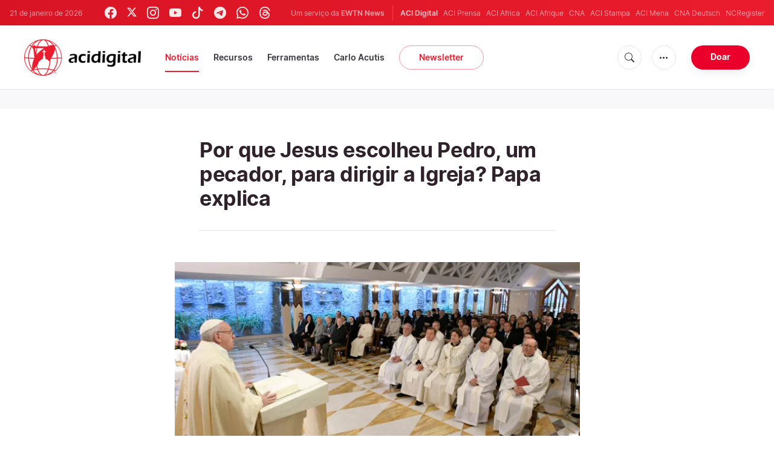

--- FILE ---
content_type: text/html; charset=UTF-8
request_url: https://www.acidigital.com/noticias/por-que-jesus-escolheu-pedro-um-pecador-para-dirigir-a-igreja-papa-explica-66335
body_size: 12520
content:
<!DOCTYPE html>
<html lang="pt_BR">
<head>
  <link rel="stylesheet" href="https://cdn.jsdelivr.net/npm/bootstrap-icons@1.11.1/font/bootstrap-icons.css">
  <link rel="stylesheet" type="text/css" href="/assets/css/app.css?id=150b985a459d2d81f4ad0af4ff97f350">
  <script src='/assets/js/app.js?id=587efb47ff6fd07ca88a48ee29a3a337'></script>
  <meta http-equiv="Content-Type" content="text/html; charset=UTF-8">
<meta http-equiv="X-UA-Compatible" content="IE=edge,chrome=1">
<title>Por que Jesus escolheu Pedro, um pecador, para dirigir a Igreja? Papa explica</title>
  <meta name="description" content="O Papa Francisco explicou, durante a homilia da Missa celebrada na Casa Santa Marta, os motivos pelos quais Jesus escolheu S&amp;atilde;o Pedro como o primeiro Papa da Igreja, uma decis&amp;atilde;o que poderia parecer contradit&amp;oacute;ria, levando em considera&amp;ccedil;&amp;atilde;o que alguns dias antes da sua elei&amp;ccedil;&amp;atilde;o o havia negado."/>
  <meta name="keywords" content="Vaticano, Vaticano, Papa Francisco, Missa Casa Santa Marta, Casa Santa Marta, Homilia do Papa Francisco"/>
  <meta name="author" content="ACI Digital"/>
<meta name="copyright" content="© 2026 ACI Digital | Todos os direitos reservados."/>
<meta name="viewport" content="width=device-width, initial-scale=1, minimum-scale=1.0, maximum-scale=1.0, user-scalable=no"/>

<meta name="apple-mobile-web-app-capable" content="yes">
<meta name="format-detection" content="telephone=no">


<meta property="twitter:account_id" content="32417910"/>
<meta property="twitter:card" content="summary_large_image"/>
<meta property="twitter:site" content="@acidigital"/>
<meta property="twitter:url" content="https://www.acidigital.com/noticia/34390/por-que-jesus-escolheu-pedro-um-pecador-para-dirigir-a-igreja?-papa-explica"/>
<meta property="twitter:title" content="Por que Jesus escolheu Pedro, um pecador, para dirigir a Igreja? Papa explica"/>
<meta property="twitter:creator" content="@acidigital"/>
<meta property="twitter:image:src" content="https://www.acidigital.com/imagespp/PapaFranciscoSantaMartaMisa_LOsservatoreRomano_06022017.jpg?w=900&h=450"/>


<meta property="fb:pages" content="100064853011939"/>
<meta property="og:type" content="article"/>
<meta property="og:title" content="Por que Jesus escolheu Pedro, um pecador, para dirigir a Igreja? Papa explica"/>
<meta property="og:url" content="https://www.acidigital.com/noticia/34390/por-que-jesus-escolheu-pedro-um-pecador-para-dirigir-a-igreja?-papa-explica"/>
<meta property="og:image" content="https://www.acidigital.com/imagespp/PapaFranciscoSantaMartaMisa_LOsservatoreRomano_06022017.jpg?jpg"/>
<meta property="og:site_name" content="ACI Digital"/>
<link rel="amphtml" href="https://www.acidigital.com/amp/noticia/34390/por-que-jesus-escolheu-pedro-um-pecador-para-dirigir-a-igreja?-papa-explica">
<link rel="canonical" href="https://www.acidigital.com/noticia/34390/por-que-jesus-escolheu-pedro-um-pecador-para-dirigir-a-igreja?-papa-explica">


<meta name="parsely-link" content="https://www.acidigital.com/noticia/34390/por-que-jesus-escolheu-pedro-um-pecador-para-dirigir-a-igreja?-papa-explica" />
<meta name="parsely-title" content="Por que Jesus escolheu Pedro, um pecador, para dirigir a Igreja? Papa explica" />
    <meta name="parsely-type" content="post" />
<meta name="parsely-image-url" content="https://www.acidigital.com/imagespp/PapaFranciscoSantaMartaMisa_LOsservatoreRomano_06022017.jpg" />
    <meta name="parsely-pub-date" content="2017-06-02T10:30:00-03:00" />
    <meta name="parsely-section" content="Vaticano" />
                <meta name="parsely-author" content="Miguel Pérez Pichel" />
        <meta name="parsely-tags" content="Vaticano, Vaticano, Papa Francisco, Missa Casa Santa Marta, Casa Santa Marta, Homilia do Papa Francisco" />


    <meta name="analytics-page-type" content="post" />
    <meta name="analytics-pub-date" content="2017-06-02T10:30:00-03:00" />
    <meta name="analytics-section" content="Vaticano" />
                <meta name="analytics-authors" content="Miguel Pérez Pichel" />
                    <meta name="analytics-tags" content="vaticano|papa francisco|missa casa santa marta|casa santa marta|homilia do papa francisco" />
        <meta name="analytics-page-id" content="34390" />


<link rel="icon" type="image/png" href="https://www.acidigital.com/images/extra/apple/apple-touch-icon-57x57.png" sizes="196x196" />
<link rel="icon" type="image/png" href="https://www.acidigital.com/images/extra/favicon/favicon-96x96.png" sizes="96x96" />
<link rel="icon" type="image/png" href="https://www.acidigital.com/images/extra/favicon/favicon-32x32.png" sizes="32x32" />
<link rel="icon" type="image/png" href="https://www.acidigital.com/images/extra/favicon/favicon-16x16.png" sizes="16x16" />
<link rel="icon" type="image/png" href="https://www.acidigital.com/images/extra/favicon/favicon-128x128.png" sizes="128x128" />
<link rel="apple-touch-icon-precomposed" sizes="57x57" href="https://www.acidigital.com/images/extra/apple/apple-touch-icon-57x57.png" />
<link rel="apple-touch-icon-precomposed" sizes="114x114" href="https://www.acidigital.com/images/extra/apple/apple-touch-icon-114x114.png" />
<link rel="apple-touch-icon-precomposed" sizes="72x72" href="https://www.acidigital.com/images/extra/apple/apple-touch-icon-72x72.png" />
<link rel="apple-touch-icon-precomposed" sizes="144x144" href="https://www.acidigital.com/images/extra/apple/apple-touch-icon-144x144.png" />
<link rel="apple-touch-icon-precomposed" sizes="60x60" href="https://www.acidigital.com/images/extra/apple/apple-touch-icon-60x60.png" />
<link rel="apple-touch-icon-precomposed" sizes="120x120" href="https://www.acidigital.com/images/extra/apple/apple-touch-icon-120x120.png" />
<link rel="apple-touch-icon-precomposed" sizes="76x76" href="https://www.acidigital.com/images/extra/apple/apple-touch-icon-76x76.png" />
<link rel="apple-touch-icon-precomposed" sizes="152x152" href="https://www.acidigital.com/images/extra/apple/apple-touch-icon-152x152.png" />
    <script async src="https://platform.twitter.com/widgets.js" charset="utf-8"></script>
  
  <script type="application/ld+json">
{
	"@context": 		"http://schema.org",
	"@type":			"NewsArticle",
	"headline": 		"Por que Jesus escolheu Pedro, um pecador, para dirigir a Igreja? Papa explica",
	"description": 		"O Papa Francisco explicou, durante a homilia da Missa celebrada na Casa Santa Marta, os motivos pelos quais Jesus escolheu S&amp;atilde;o Pedro como o primeiro Papa da Igreja, uma decis&amp;atilde;o que poderia parecer contradit&amp;oacute;ria, levando em considera&amp;ccedil;&amp;atilde;o que alguns dias antes da sua elei&amp;ccedil;&amp;atilde;o o havia negado.",
	"datePublished":	"2017-06-02T10:30:00-03:00",
	"dateModified":		"2025-05-30T18:47:36-03:00",
	"mainEntityOfPage":	"https://www.acidigital.com/noticia/34390/por-que-jesus-escolheu-pedro-um-pecador-para-dirigir-a-igreja?-papa-explica",
	"publisher": {
		"@type": 	"Organization",
		"name": 	"ACI Digital",
		"sameAs": [
			"https://www.facebook.com/acidigital",
			"https://twitter.com/acidigital",
			"https://www.instagram.com/acidigital"
		],
		"logo": {
			"@type":	"ImageObject",
			"url":		"https://www.acidigital.com/mages/branding/acidigitalRedBlk.png",
			"width": 	2663,
			"height": 	830
		}
	},
	"author": [
			{
			"@type": 	"Person",
			"url":		"https://www.acidigital.com/autor/45/miguel-perez-pichel",
			"name": 	"Miguel Pérez Pichel",
			"description": 	""
		}		],
	"image": {
		"@type": 	"ImageObject",
		"url": 		"https://www.acidigital.com/imagespp/PapaFranciscoSantaMartaMisa_LOsservatoreRomano_06022017.jpg?w=900&h=500",
		"width": 	900,
		"height": 	500
  	}
}
</script>
<script type="application/ld+json">
    {
        "@context": "http://schema.org",
        "@type": "WebPage",
        "headline": "Por que Jesus escolheu Pedro, um pecador, para dirigir a Igreja? Papa explica",
        "description": "O Papa Francisco explicou, durante a homilia da Missa celebrada na Casa Santa Marta, os motivos pelos quais Jesus escolheu S&amp;atilde;o Pedro como o primeiro Papa da Igreja, uma decis&amp;atilde;o que poderia parecer contradit&amp;oacute;ria, levando em considera&amp;ccedil;&amp;atilde;o que alguns dias antes da sua elei&amp;ccedil;&amp;atilde;o o havia negado.",
        "datePublished": "2017-06-02T10:30:00-03:00",
        "dateModified": "2025-05-30T18:47:36-03:00",
        "mainEntityOfPage": "https://www.acidigital.com/noticia/34390/por-que-jesus-escolheu-pedro-um-pecador-para-dirigir-a-igreja?-papa-explica",
        "publisher": {
            "@type": "Organization",
            "name": "ACI Digital",
            "sameAs": [
                "https://www.facebook.com/acidigital",
                "https://twitter.com/acidigital",
                "https://www.instagram.com/acidigital"
            ],
            "logo": {
                "@type": "ImageObject",
                "url": "https://www.acidigital.com/images/branding/acidigitalRedBlk.png",
                "width": 2663,
                "height": 830
            }
        },
        "author": [
                            {
                    "@type": "Person",
                    "url": "https://www.acidigital.com/autor/45/miguel-perez-pichel",
                    "name": "Miguel Pérez Pichel",
                    "description": ""
                }                    ],
        "image": {
            "@type": "ImageObject",
            "url": "https://www.acidigital.com/imagespp/PapaFranciscoSantaMartaMisa_LOsservatoreRomano_06022017.jpg?w=900&h=500",
            "width": 900,
            "height": 500
        }
    }
</script>
      <style>
    .container {
      width: 100%;
    }
    .post-image {
      margin-left: -7%;
    }
  </style>
  <!-- PostHog Analytics -->
<script>
(function() {
    'use strict';

    // PostHog CDN Loader
    !function(t,e){var o,n,p,r;e.__SV||(window.posthog=e,e._i=[],e.init=function(i,s,a){function g(t,e){var o=e.split(".");2==o.length&&(t=t[o[0]],e=o[1]);t[e]=function(){t.push([e].concat(Array.prototype.slice.call(arguments,0)))}}(p=t.createElement("script")).type="text/javascript",p.async=!0,p.src=s.api_host+"/static/array.js",(r=t.getElementsByTagName("script")[0]).parentNode.insertBefore(p,r);var u=e;for(void 0!==a?u=e[a]=[]:a="posthog",u.people=u.people||[],u.toString=function(t){var e="posthog";return"posthog"!==a&&(e+="."+a),t||(e+=" (stub)"),e},u.people.toString=function(){return u.toString(1)+".people (stub)"},o="capture identify alias people.set people.set_once set_config register register_once unregister opt_out_capturing has_opted_out_capturing opt_in_capturing reset isFeatureEnabled onFeatureFlags getFeatureFlag getFeatureFlagPayload reloadFeatureFlags group updateEarlyAccessFeatureEnrollment getEarlyAccessFeatures getActiveMatchingSurveys getSurveys".split(" "),n=0;n<o.length;n++)g(u,o[n]);e._i.push([i,s,a])},e.__SV=1)}(document,window.posthog||[]);

    // =============================================================================
    // PostHog Configuration
    // =============================================================================

    const posthogConfig = {
        enabled: true,
        apiKey: 'phc_3b4tsLrHHzsSavxDBpOPpePiNKlWmVVxiZbc1uqqSaB',
        host: 'https://eu.i.posthog.com',
        webVitalsSampleRate: 10,
        sessionReplaySampleRate: 0,
        forceSessionReplay: false,
        forceSessionReplayParam: 'posthog_force_replay',
        debug: false
    };

    // =============================================================================
    // Types & Interfaces
    // =============================================================================

    /**
     * @typedef {Object} AnalyticsContext
     * @property {string|null} pageType
     * @property {string|null} pubDate
     * @property {string|null} section
     * @property {string[]|null} authors
     * @property {string[]|null} tags
     */

    // =============================================================================
    // Constants & State
    // =============================================================================

    // Set to track seen error signatures to prevent duplicate exception reporting
    const seenErrors = new Set();

    // =============================================================================
    // PostHog Initialization
    // =============================================================================

    /**
     * Initialize PostHog analytics with proper configuration
     */
    function initializePostHog() {
        // Skip initialization if disabled or no API key
        if (!posthogConfig.enabled || !posthogConfig.apiKey) {
            return;
        }

        try {
            posthog.init(posthogConfig.apiKey, {
                api_host: posthogConfig.host,
                persistence: 'memory',
                debug: posthogConfig.debug,
                autocapture: true,
                capture_pageview: true,
                capture_pageleave: true,
                capture_exceptions: true,
                cross_subdomain_cookie: false,
                disable_session_recording: !shouldEnableSessionReplay(),
                capture_performance: getPerformanceConfig(),
                before_send: processEventBeforeSend,
                loaded: function() {
                    setAnalyticsContext();
                }
            });
        } catch (error) {
            // Silently fail to avoid breaking the application
            console.error('PostHog initialization failed:', error);
        }
    }

    // =============================================================================
    // Event Processing & Filtering
    // =============================================================================

    /**
     * Generate a unique signature for an error to enable deduplication
     */
    function generateErrorSignature(event) {
        if (!event.properties || !event.properties.$exception_list) {
            return '';
        }

        const exceptions = event.properties.$exception_list;
        if (!Array.isArray(exceptions) || exceptions.length === 0) {
            return '';
        }

        // Use the first exception to generate signature
        const exception = exceptions[0];
        const type = exception.type || 'Unknown';
        const message = exception.value || '';
        const stackTrace = exception.stacktrace && exception.stacktrace.frames && exception.stacktrace.frames[0];

        // Create signature from error type, message, and top stack frame
        return [
            type,
            message,
            stackTrace ? stackTrace.filename || '' : '',
            stackTrace ? stackTrace.function || '' : '',
            stackTrace ? stackTrace.lineno || '' : ''
        ].join('|');
    }

    /**
     * Process events before sending to PostHog
     * Handles sampling and deduplication
     */
    function processEventBeforeSend(event) {
        if (event === null) {
            return null;
        }

        // Sample web vitals events
        if (
            event.event === '$web_vitals' &&
            Math.random() * 100 > posthogConfig.webVitalsSampleRate
        ) {
            return null; // Drop this event
        }

        // Deduplicate exception events
        if (event.event === '$exception') {
            const errorSignature = generateErrorSignature(event);
            if (errorSignature && seenErrors.has(errorSignature)) {
                return null; // Drop duplicate error
            }
            if (errorSignature) {
                seenErrors.add(errorSignature);
            }
        }

        return event;
    }

    /**
     * Determine if session replay should be enabled
     */
    function shouldEnableSessionReplay() {
        const forceSessionReplay = posthogConfig.forceSessionReplay ||
            (typeof window !== 'undefined' &&
                new URLSearchParams(window.location.search).has(posthogConfig.forceSessionReplayParam));

        return forceSessionReplay || Math.random() * 100 < posthogConfig.sessionReplaySampleRate;
    }

    /**
     * Get performance configuration based on web vitals sample rate
     */
    function getPerformanceConfig() {
        if (posthogConfig.webVitalsSampleRate === 100) {
            return true;
        } else if (posthogConfig.webVitalsSampleRate > 0) {
            return {
                web_vitals_sample_rate: posthogConfig.webVitalsSampleRate / 100
            };
        }
        return false;
    }

    // =============================================================================
    // Context Utilities
    // =============================================================================

    /**
     * Get page metadata from generic analytics meta tags
     */
    function getPageMetadata() {
        const metaMapping = [
            ['page_type', 'analytics-page-type'],
            ['pub_date', 'analytics-pub-date'],
            ['section', 'analytics-section'],
            ['authors', 'analytics-authors'],
            ['tags', 'analytics-tags'],
            ['page_id', 'analytics-page-id']
        ];

        const metadata = {};

        metaMapping.forEach(function(item) {
            const el = document.querySelector('meta[name="' + item[1] + '"]');
            if (el && el.content) {
                if (item[0] === 'tags' || item[0] === 'authors') {
                    metadata[item[0]] = el.content.split('|').map(function(s) {
                        return s.trim();
                    }).filter(Boolean);
                } else {
                    metadata[item[0]] = el.content;
                }
            }
        });

        return metadata;
    }

    /**
     * Get the current page URL path
     */
    function getPagePath() {
        return typeof window !== 'undefined' ? window.location.pathname : '';
    }

    // =============================================================================
    // Analytics Context Management
    // =============================================================================

    /**
     * Set analytics context using PostHog Super Properties
     * This ensures all events include these properties automatically
     */
    function setAnalyticsContext() {
        if (!posthogConfig.enabled || typeof posthog === 'undefined') {
            return;
        }

        try {
            const pageMetadata = getPageMetadata();
            const contextData = Object.assign({
                app_name: 'aci-digital',
                app_version: '0.1.0',
            }, pageMetadata);

            posthog.register(contextData);
        } catch (error) {
            console.error('Failed to set analytics context:', error);
            // Register error flag for debugging
            try {
                posthog.register({ 'register-error': true });
            } catch (e) {
                // Silent fail
            }
        }
    }

    /**
     * Clear analytics context by unregistering properties
     */
    function clearAnalyticsContext() {
        if (!posthogConfig.enabled || typeof posthog === 'undefined') {
            return;
        }

        try {
            const keysToUnregister = [
                'page_type', 'pub_date', 'section', 'authors', 'tags',
                'app_name', 'page_id'
            ];

            keysToUnregister.forEach(function(key) {
                posthog.unregister(key);
            });
        } catch (error) {
            console.error('Failed to clear analytics context:', error);
        }
    }

    /**
     * Get current analytics context from PostHog
     */
    function getAnalyticsContext() {
        if (!posthogConfig.enabled || typeof posthog === 'undefined') {
            return {
                pageType: null,
                pubDate: null,
                section: null,
                authors: null,
                tags: null
            };
        }

        try {
            return {
                pageType: posthog.get_property('page_type') || null,
                pubDate: posthog.get_property('pub_date') || null,
                section: posthog.get_property('section') || null,
                authors: posthog.get_property('authors') || null,
                tags: posthog.get_property('tags') || null
            };
        } catch (error) {
            return {
                pageType: null,
                pubDate: null,
                section: null,
                authors: null,
                tags: null
            };
        }
    }

    // =============================================================================
    // Public API
    // =============================================================================

    // Expose functions to global scope for external use
    window.PostHogAnalytics = {
        initialize: initializePostHog,
        setContext: setAnalyticsContext,
        clearContext: clearAnalyticsContext,
        getContext: getAnalyticsContext,
        config: posthogConfig
    };

    // =============================================================================
    // Auto-initialization
    // =============================================================================

    // Initialize PostHog when DOM is ready
    if (document.readyState === 'loading') {
        document.addEventListener('DOMContentLoaded', initializePostHog);
    } else {
        initializePostHog();
    }
})();
</script>
<!-- End PostHog Analytics -->
  <script type='text/javascript'>
var googletag = googletag || {};
googletag.cmd = googletag.cmd || [];
(function() {
    var gads = document.createElement('script');
    gads.async = true;
    gads.type = 'text/javascript';
    var useSSL = 'https:' == document.location.protocol;
    gads.src = (useSSL ? 'https:' : 'http:') + 
    '//www.googletagservices.com/tag/js/gpt.js';
    var node = document.getElementsByTagName('script')[0];
    node.parentNode.insertBefore(gads, node);
})();
googletag.cmd.push(function() {
	var mappingTopBanner = googletag.sizeMapping().
		addSize([992, 0], [[728, 90], [970, 90], [468, 60]]). //desktop
		addSize([320, 240], [[300, 250]]). //mobile
		addSize([0, 0], [[320, 50]]). //other
		build();
    googletag.defineSlot('/35602961/ACI_DI_Top_Banner', [[728, 90], [970, 90]], 'ACI_DI_Top_Banner').defineSizeMapping(mappingTopBanner).addService(googletag.pubads()).setCollapseEmptyDiv(true,true);
    googletag.defineSlot('/35602961/ACI_D_Article_1', [300, 250], 'ACI_D_Article_1').addService(googletag.pubads()).setCollapseEmptyDiv(true,true);
    googletag.defineSlot('/35602961/ACI_D_Sidebar_A', [300, 250], 'ACI_D_Article_A').addService(googletag.pubads()).setCollapseEmptyDiv(true,true);
    googletag.defineSlot('/35602961/ACI_D_Sidebar_B', [300, 250], 'ACI_D_Article_B').addService(googletag.pubads()).setCollapseEmptyDiv(true,true);
    googletag.defineSlot('/35602961/ACI_D_Sidebar_C', [300, 250], 'ACI_D_Article_C').addService(googletag.pubads()).setCollapseEmptyDiv(true,true);
    googletag.pubads().collapseEmptyDivs();
    googletag.enableServices();
});
</script>
  <!-- Google Tag Manager -->
  <script>(function(w,d,s,l,i){w[l]=w[l]||[];w[l].push({'gtm.start':
    new Date().getTime(),event:'gtm.js'});var f=d.getElementsByTagName(s)[0],
    j=d.createElement(s),dl=l!='dataLayer'?'&l='+l:'';j.async=true;j.src=
    'https://www.googletagmanager.com/gtm.js?id='+i+dl;f.parentNode.insertBefore(j,f);
    })(window,document,'script','dataLayer','GTM-T294ZT8');
  </script>
  <!-- End Google Tag Manager -->
</head>
<body class="post">
<noscript><iframe src="https://www.googletagmanager.com/ns.html?id=GTM-T294ZT8" height="0" width="0" style="display:none;visibility:hidden"></iframe></noscript>
  <div id="app">
    <header class="p-0" id="header">
	<div class="header-desktop">
        <div id="topbar" class="py-2 clear">
	<div class="left">
		<span class="today mr-6 mr-s-0">21 de janeiro de 2026</span>
		<ul class="social-menu" style="">
    <li><a href="https://www.facebook.com/acidigital" target="_blank"><i class="bi bi-facebook"></i></a></li>
    <li><a href="https://twitter.com/acidigital" target="_blank"><i class="bi bi-twitter-x"></i></a></li>
    <li><a href="https://www.instagram.com/acidigital/" target="_blank"><i class="bi bi-instagram"></i></a></li>
    <li><a href="https://www.youtube.com/acidigital" target="_blank"><i class="bi bi-youtube"></i></a></li>
    <li><a href="https://www.tiktok.com/@acidigital" target="_blank"><i class="bi bi-tiktok"></i></a></li>
    <li><a href="https://t.me/acidigital" target="_blank"><i class="bi bi-telegram"></i></a></li>
    <li><a href="https://www.whatsapp.com/channel/0029VaA6cwdFHWq6GlK3ps20" target="_blank"><i class="bi bi-whatsapp"></i></a></li>
    <li><a href="https://www.threads.net/@acidigital" target="_blank"><i class="bi bi-threads"></i></a></li>
</ul>
	</div>
	<div class="right">
		<span class="ewtn-title">Um serviço da <a href="//www.ewtnnews.com" title="EWTN News">EWTN News</a></span>

		<div class="ewtn-services current-page">
			<a class="service current-service" href="javascript:;">ACI Digital</a>
			<a class="service" href="https://www.aciprensa.com/" target="_blank">ACI Prensa</a>
			<a class="service" href="https://www.aciafrica.org/" target="_blank">ACI Africa</a>
            <a class="service" href="https://www.aciafrique.org/" target="_blank">ACI Afrique</a>
            <a class="service" href="https://www.catholicnewsagency.com/" target="_blank">CNA</a>
			<a class="service" href="https://www.acistampa.com/" target="_blank">ACI Stampa</a>
            <a class="service" href="https://www.acimena.com/" target="_blank">ACI Mena</a>
			<a class="service" href="https://de.catholicnewsagency.com/" target="_blank">CNA Deutsch</a>
			<a class="service" href="https://www.ncregister.com/" target="_blank">NCRegister</a>
		</div>
	</div>
</div>
<div class="menubar sticky-menu justify-content-between d-flex">
	<a href="/"><img class="logo logo-desktop" src="https://www.acidigital.com/images/branding/logo-red-black-small.png" alt="ACI Digital"></a>

	<div class="menu-content justify-content-between d-flex align-items-center">
		<div class="no-wrap">
			<ul id="main-menu" class="sm sm-clean">
	<li class=active>
		<a href='javascript:;' class="has-submenu"><span class="sub-arrow"></span> Notícias</a>
		<ul class="sub-menu">
			<li><a href="https://www.acidigital.com/noticias">&Uacute;ltimas Notícias</a></li>
					<li><a href="https://www.acidigital.com/noticias/secao/10/santos">Santos</a></li>
					<li><a href="https://www.acidigital.com/noticias/secao/1/vaticano">Vaticano</a></li>
					<li><a href="https://www.acidigital.com/noticias/secao/2/america">América</a></li>
					<li><a href="https://www.acidigital.com/noticias/secao/3/brasil">Brasil</a></li>
					<li><a href="https://www.acidigital.com/noticias/secao/4/mundo">Mundo</a></li>
					<li><a href="https://www.acidigital.com/noticias/secao/6/controversia">Controvérsia</a></li>
					<li><a href="https://www.acidigital.com/noticias/secao/5/vida-e-familia">Vida e Família</a></li>
					<li><a href="https://www.acidigital.com/noticias/secao/7/perfis">Perfis</a></li>
					<li><a href="https://www.acidigital.com/arquivo">Arquivo</a></li>
			<li><a href="https://www.acidigital.com/suscribir">Notícias por e-mail</a></li>
		</ul>
	</li>
	<li class=>
		<a href='javascript:;' class="has-submenu"><span class="sub-arrow"></span> Recursos</a>
		<ul class="sub-menu">
			<li><a href="/vida/aborto/index.html">Aborto</a></li>
			<li><a href="/aids/index.html">AIDS</a></li>
			<li><a href="/apologetica/index.html">Apologética</a></li>
			<li><a href="/bentoxvi/index.html">Bento XVI</a></li>
			<li><a href="/Biblia/index.html">Bíblia</a></li>
			<li><a href="/Cardeais/index.html">Cardeais</a></li>
			<li><a href="/catecismo/index.html">Catecismo</a></li>
			<li><a href="/controversia/index.html">Controvérsias</a></li>
			<li><a href="/vida/index.html">Defesa da Vida</a></li>
			<li><a href="/Documentos/index.html">Documentos eclesiais</a></li>
			<li><a href="/familia/index.html">Família</a></li>
			<li><a href="/fiestas/index.html">Festas Litúrgicas</a></li>
			<li><a href="/Historias/index.html">Histórias urbanas</a></li>
			<li><a href="/juanpabloii/index.html">João Paulo II</a></li>
			<li><a href="/Banco/index.html">Imagens</a></li>
			<li><a href="/igreja/index.html">Igreja</a></li>
			<li><a href="/Maria/index.html">Maria</a></li>
			<li><a href="/Oraciones/index.html">Orações</a></li>
			<li><a href="/reportajes/index.html">Reportagens</a></li>
			<li><a href="/sacramentos/index.html">Sacramentos</a></li>
			<li><a href="/santoral/index.html">Santos</a></li>
			<li><a href="/todosaci.htm">Todo ACI</a></li>
		</ul>
	</li>
	<li class=>
		<a href='javascript:;' class="has-submenu"><span class="sub-arrow"></span> Ferramentas</a>
		<ul class="sub-menu">

			<li><a href="https://www.acidigital.com/rss">RSS</a></li>
			<li><a href="https://www.youtube.com/@acidigital">Youtube</a></li>
			<li><a href="https://www.acidigital.com/wallpapers/index.html">Wallpapers</a></li>
		</ul>
	</li>
    <li class=""><a href="/noticias/tag/16915/canonizacao-de-carlo-acutis?page=1">Carlo Acutis</a></li>
	<li><a class="featured-btn" href="https://www.acidigital.com/suscribir">Newsletter</a></li>
</ul>
		</div>

		<ul class="extra-buttons no-wrap">
			<li><a href="javascript:;" class="btn-icon" id="search-btn"><i class="bi bi-search"></i></a></li>
			<li class="dropdown">
				<a href="javascript:;" class="dropdown-open btn-icon"><i class="bi bi-three-dots"></i></a>
				<div class="dropdown-content">
					<a class="dropdown-item" href="https://www.acidigital.com/quemsomos.htm">Quem somos?</a>
					<a class="dropdown-item" href="https://ewtnadvertising.com/" target="_blank">Anunciar</a>
					<a class="dropdown-item" href="https://www.acidigital.com/privacidade.htm">Privacidade</a>
				</div>
			</li>
			<li><a href="https://www.ewtn.com/missions/donate-to-ewtn-news-sp-46" class="btn btn-rounded btn-success">Doar</a></li>
		</ul>
	</div>

	<div id="search-block">
		<div class="search-content d-flex justify-content-between align-items-center">
			<div class="search-bar">
	<form class="search" accept-charset="utf-8" method="get" action="/results">
		<div class="input-field">
			<i class="bi bi-search"></i>
			<input class="search-field" type="text" name="q" placeholder="Pesquisar notícias...">
			<button type="submit" id="search" class="submit-form submit-btn btn btn-rounded btn-success" value=""><span class="search-text">Pesquisa</span><i class="bi bi-search"></i></button>
		</div>
	</form>
</div>
			<a href="javascript:;" id="close-search"></a>
		</div>
	</div>
</div>
    </div>
	<div class="header-tablet responsive-header">
		<div id="topbar" class="py-2 clear">
	<div class="left">
        <span class="today mr-6 mr-s-0">21 de janeiro de 2026</span>
		<ul class="social-menu" style="">
    <li><a href="https://www.facebook.com/acidigital" target="_blank"><i class="bi bi-facebook"></i></a></li>
    <li><a href="https://twitter.com/acidigital" target="_blank"><i class="bi bi-twitter-x"></i></a></li>
    <li><a href="https://www.instagram.com/acidigital/" target="_blank"><i class="bi bi-instagram"></i></a></li>
    <li><a href="https://www.youtube.com/acidigital" target="_blank"><i class="bi bi-youtube"></i></a></li>
    <li><a href="https://www.tiktok.com/@acidigital" target="_blank"><i class="bi bi-tiktok"></i></a></li>
    <li><a href="https://t.me/acidigital" target="_blank"><i class="bi bi-telegram"></i></a></li>
    <li><a href="https://www.whatsapp.com/channel/0029VaA6cwdFHWq6GlK3ps20" target="_blank"><i class="bi bi-whatsapp"></i></a></li>
    <li><a href="https://www.threads.net/@acidigital" target="_blank"><i class="bi bi-threads"></i></a></li>
</ul>
	</div>
	<div class="right">
		<span class="ewtn-title">Um serviço da <a href="//www.ewtnnews.com" title="EWTN News">EWTN News</a></span>
		<div class="dropdown current-page">
			<a href="javascript:;" class="dropdown-open">ACI Digital <i class="bi bi-chevron-down"></i></a>
			<div class="dropdown-content">
				<a class="dropdown-item" href="https://www.aciprensa.com/" target="_blank">ACI Prensa</a>
				<a class="dropdown-item" href="https://www.aciafrica.org/" target="_blank">ACI Africa</a>
				<a class="dropdown-item" href="https://www.aciafrique.org/" target="_blank">ACI Afrique</a>
				<a class="dropdown-item" href="https://www.catholicnewsagency.com/" target="_blank">CNA</a>
				<a class="dropdown-item" href="https://www.acistampa.com/" target="_blank">ACI Stampa</a>
				<a class="dropdown-item" href="https://www.acimena.com/" target="_blank">ACI Mena</a>
				<a class="dropdown-item" href="https://de.catholicnewsagency.com/" target="_blank">CNA Deutsch</a>
				<a class="dropdown-item" href="https://www.ncregister.com/" target="_blank">NCRegister</a>
			</div>
		</div>
	</div>
</div>
<div class="menubar sticky-menu justify-content-between d-flex">
	<a href="/"><img class="logo logo-tablet" src="https://www.acidigital.com/images/branding/logo-red-black-small.png" alt="ACI Digital"></a>
	<div class="menu-content justify-content-end d-flex align-items-center">
		<ul class="extra-buttons">
			<li><a href="javascript:;" class="btn-icon" id="search-btn-2"><i class="bi bi-search"></i></a></li>
			<li class="dropdown">
				<a href="javascript:;" class="dropdown-open btn-icon"><i class="bi bi-three-dots"></i></a>
				<div class="dropdown-content">
					<a class="dropdown-item" href="https://www.acidigital.com/quemsomos.htm">Quem somos?</a>
					<a class="dropdown-item" href="https://ewtnadvertising.com/" target="_blank">Anunciar</a>
					<a class="dropdown-item" href="https://www.acidigital.com/privacidade.htm">Privacidade</a>
				</div>
			</li>
			<li><a href="https://www.ewtn.com/missions/donate-to-cna-36" class="btn btn-rounded btn-success">Donate</a></li>
			<li class="menu-btn"><a href="javascript:void(0);" class="sidebar-handler btn-icon"><i class="bi bi-list"></i><span>Menu</span></a></li>
		</ul>
	</div>
	<div id="search-block-2">
		<div class="search-content d-flex justify-content-between align-items-center">
			<div class="search-bar">
	<form class="search" accept-charset="utf-8" method="get" action="/results">
		<div class="input-field">
			<i class="bi bi-search"></i>
			<input class="search-field" type="text" name="q" placeholder="Pesquisar notícias...">
			<button type="submit" id="search" class="submit-form submit-btn btn btn-rounded btn-success" value=""><span class="search-text">Pesquisa</span><i class="bi bi-search"></i></button>
		</div>
	</form>
</div>
			<a href="javascript:;" id="close-search-2"></a>
		</div>
	</div>
</div>
<div class="tablet-sidebar responsive-sidebar">
	<a href="javascript:;" class="close-sidebar">&times;</a>
	<div class="responsive-sidebar-content">
		<ul id="main-menu" class="sm sm-clean">
	<li class=active>
		<a href='javascript:;' class="has-submenu"><span class="sub-arrow"></span> Notícias</a>
		<ul class="sub-menu">
			<li><a href="https://www.acidigital.com/noticias">&Uacute;ltimas Notícias</a></li>
					<li><a href="https://www.acidigital.com/noticias/secao/10/santos">Santos</a></li>
					<li><a href="https://www.acidigital.com/noticias/secao/1/vaticano">Vaticano</a></li>
					<li><a href="https://www.acidigital.com/noticias/secao/2/america">América</a></li>
					<li><a href="https://www.acidigital.com/noticias/secao/3/brasil">Brasil</a></li>
					<li><a href="https://www.acidigital.com/noticias/secao/4/mundo">Mundo</a></li>
					<li><a href="https://www.acidigital.com/noticias/secao/6/controversia">Controvérsia</a></li>
					<li><a href="https://www.acidigital.com/noticias/secao/5/vida-e-familia">Vida e Família</a></li>
					<li><a href="https://www.acidigital.com/noticias/secao/7/perfis">Perfis</a></li>
					<li><a href="https://www.acidigital.com/arquivo">Arquivo</a></li>
			<li><a href="https://www.acidigital.com/suscribir">Notícias por e-mail</a></li>
		</ul>
	</li>
	<li class=>
		<a href='javascript:;' class="has-submenu"><span class="sub-arrow"></span> Recursos</a>
		<ul class="sub-menu">
			<li><a href="/vida/aborto/index.html">Aborto</a></li>
			<li><a href="/aids/index.html">AIDS</a></li>
			<li><a href="/apologetica/index.html">Apologética</a></li>
			<li><a href="/bentoxvi/index.html">Bento XVI</a></li>
			<li><a href="/Biblia/index.html">Bíblia</a></li>
			<li><a href="/Cardeais/index.html">Cardeais</a></li>
			<li><a href="/catecismo/index.html">Catecismo</a></li>
			<li><a href="/controversia/index.html">Controvérsias</a></li>
			<li><a href="/vida/index.html">Defesa da Vida</a></li>
			<li><a href="/Documentos/index.html">Documentos eclesiais</a></li>
			<li><a href="/familia/index.html">Família</a></li>
			<li><a href="/fiestas/index.html">Festas Litúrgicas</a></li>
			<li><a href="/Historias/index.html">Histórias urbanas</a></li>
			<li><a href="/juanpabloii/index.html">João Paulo II</a></li>
			<li><a href="/Banco/index.html">Imagens</a></li>
			<li><a href="/igreja/index.html">Igreja</a></li>
			<li><a href="/Maria/index.html">Maria</a></li>
			<li><a href="/Oraciones/index.html">Orações</a></li>
			<li><a href="/reportajes/index.html">Reportagens</a></li>
			<li><a href="/sacramentos/index.html">Sacramentos</a></li>
			<li><a href="/santoral/index.html">Santos</a></li>
			<li><a href="/todosaci.htm">Todo ACI</a></li>
		</ul>
	</li>
	<li class=>
		<a href='javascript:;' class="has-submenu"><span class="sub-arrow"></span> Ferramentas</a>
		<ul class="sub-menu">

			<li><a href="https://www.acidigital.com/rss">RSS</a></li>
			<li><a href="https://www.youtube.com/@acidigital">Youtube</a></li>
			<li><a href="https://www.acidigital.com/wallpapers/index.html">Wallpapers</a></li>
		</ul>
	</li>
    <li class=""><a href="/noticias/tag/16915/canonizacao-de-carlo-acutis?page=1">Carlo Acutis</a></li>
	<li><a class="featured-btn" href="https://www.acidigital.com/suscribir">Newsletter</a></li>
</ul>
	</div>
</div>
	</div>
	<div class="header-mobile responsive-header">
		<div class="menubar justify-content-between d-flex align-items-center">
	<a href="/"><img class="logo logo-mobile" src="https://www.acidigital.com/images/branding/logo-white-small.png" alt="ACI Digital"></a>

	<ul class="extra-buttons">
		<li><a href="https://www.ewtn.com/missions/donate-to-ewtn-news-sp-46" class="btn btn-rounded btn-success">Doar</a></li>
		<li class="menu-btn"><a href="javascript:void(0);" class="sidebar-handler btn-icon"><i class="bi bi-list"></i></a></li>
	</ul>
</div>

<div class="mobile-sidebar responsive-sidebar">
	<a href="javascript:;" class="close-sidebar">&times;</a>
	<div class="responsive-sidebar-content">
		<span class="today mr-6 mr-s-0">21 de janeiro de 2026</span>
		<div class="search-bar">
	<form class="search" accept-charset="utf-8" method="get" action="/results">
		<div class="input-field">
			<i class="bi bi-search"></i>
			<input class="search-field" type="text" name="q" placeholder="Pesquisar notícias...">
			<button type="submit" id="search" class="submit-form submit-btn btn btn-rounded btn-success" value=""><span class="search-text">Pesquisa</span><i class="bi bi-search"></i></button>
		</div>
	</form>
</div>
		<ul id="main-menu" class="sm sm-clean">
	<li class=active>
		<a href='javascript:;' class="has-submenu"><span class="sub-arrow"></span> Notícias</a>
		<ul class="sub-menu">
			<li><a href="https://www.acidigital.com/noticias">&Uacute;ltimas Notícias</a></li>
					<li><a href="https://www.acidigital.com/noticias/secao/10/santos">Santos</a></li>
					<li><a href="https://www.acidigital.com/noticias/secao/1/vaticano">Vaticano</a></li>
					<li><a href="https://www.acidigital.com/noticias/secao/2/america">América</a></li>
					<li><a href="https://www.acidigital.com/noticias/secao/3/brasil">Brasil</a></li>
					<li><a href="https://www.acidigital.com/noticias/secao/4/mundo">Mundo</a></li>
					<li><a href="https://www.acidigital.com/noticias/secao/6/controversia">Controvérsia</a></li>
					<li><a href="https://www.acidigital.com/noticias/secao/5/vida-e-familia">Vida e Família</a></li>
					<li><a href="https://www.acidigital.com/noticias/secao/7/perfis">Perfis</a></li>
					<li><a href="https://www.acidigital.com/arquivo">Arquivo</a></li>
			<li><a href="https://www.acidigital.com/suscribir">Notícias por e-mail</a></li>
		</ul>
	</li>
	<li class=>
		<a href='javascript:;' class="has-submenu"><span class="sub-arrow"></span> Recursos</a>
		<ul class="sub-menu">
			<li><a href="/vida/aborto/index.html">Aborto</a></li>
			<li><a href="/aids/index.html">AIDS</a></li>
			<li><a href="/apologetica/index.html">Apologética</a></li>
			<li><a href="/bentoxvi/index.html">Bento XVI</a></li>
			<li><a href="/Biblia/index.html">Bíblia</a></li>
			<li><a href="/Cardeais/index.html">Cardeais</a></li>
			<li><a href="/catecismo/index.html">Catecismo</a></li>
			<li><a href="/controversia/index.html">Controvérsias</a></li>
			<li><a href="/vida/index.html">Defesa da Vida</a></li>
			<li><a href="/Documentos/index.html">Documentos eclesiais</a></li>
			<li><a href="/familia/index.html">Família</a></li>
			<li><a href="/fiestas/index.html">Festas Litúrgicas</a></li>
			<li><a href="/Historias/index.html">Histórias urbanas</a></li>
			<li><a href="/juanpabloii/index.html">João Paulo II</a></li>
			<li><a href="/Banco/index.html">Imagens</a></li>
			<li><a href="/igreja/index.html">Igreja</a></li>
			<li><a href="/Maria/index.html">Maria</a></li>
			<li><a href="/Oraciones/index.html">Orações</a></li>
			<li><a href="/reportajes/index.html">Reportagens</a></li>
			<li><a href="/sacramentos/index.html">Sacramentos</a></li>
			<li><a href="/santoral/index.html">Santos</a></li>
			<li><a href="/todosaci.htm">Todo ACI</a></li>
		</ul>
	</li>
	<li class=>
		<a href='javascript:;' class="has-submenu"><span class="sub-arrow"></span> Ferramentas</a>
		<ul class="sub-menu">

			<li><a href="https://www.acidigital.com/rss">RSS</a></li>
			<li><a href="https://www.youtube.com/@acidigital">Youtube</a></li>
			<li><a href="https://www.acidigital.com/wallpapers/index.html">Wallpapers</a></li>
		</ul>
	</li>
    <li class=""><a href="/noticias/tag/16915/canonizacao-de-carlo-acutis?page=1">Carlo Acutis</a></li>
	<li><a class="featured-btn" href="https://www.acidigital.com/suscribir">Newsletter</a></li>
</ul>
		<li><a href="https://www.ewtn.com/missions/donate-to-ewtn-news-sp-46" class="btn btn-rounded btn-success">Doar</a></li>
		<hr>
		<ul class="extra-menu">
	<li><a href="https://www.acidigital.com/subscribe">Newsletter</a></li>
	<li><a href="https://www.acidigital.com/quemsomos.htm">Quem somos?</a></li>
	<li><a href="https://www.acidigital.com/privacidade.htm">Privacidade</a></li>
</ul>
		<hr>
		<div class="select-ewtn d-flex justify-content-between align-items-center">
			<span class="ewtn-title">EWTN News</span>
			<div class="dropdown current-page">
				<a href="javascript:;" class="dropdown-open">ACI Digital <i class="bi bi-chevron-down"></i></a>
				<div class="dropdown-content">
					<a class="dropdown-item" href="https://www.aciprensa.com/" target="_blank">ACI Prensa</a>
					<a class="dropdown-item" href="https://www.aciafrica.org/" target="_blank">ACI Africa</a>
                    <a class="dropdown-item" href="https://www.aciafrique.org/" target="_blank">ACI Afrique</a>
					<a class="dropdown-item" href="https://www.catholicnewsagency.com/" target="_blank">CNA</a>
					<a class="dropdown-item" href="https://www.acistampa.com/" target="_blank">ACI Stampa</a>
                    <a class="dropdown-item" href="https://www.acimena.com/" target="_blank">ACI Mena</a>
					<a class="dropdown-item" href="https://de.catholicnewsagency.com/" target="_blank">CNA Deutsch</a>
					<a class="dropdown-item" href="https://www.ncregister.com/" target="_blank">NCRegister</a>
				</div>
			</div>
		</div>
	</div>
</div>
	</div>
</header>
    <div class="all">
      <div class="col-12 py-4 lightest-grey-bg">
        <div style="text-align: center" id="ACI_DI_Top_Banner"></div>
<script>
  googletag.cmd.push(function() { googletag.display('ACI_DI_Top_Banner'); });
</script>
      </div>
        <div class="wide container">
    <div class="row">
      <div class="col content m-auto mt-7">
                <h1 class="h1 post-title mt-0">Por que Jesus escolheu Pedro, um pecador, para dirigir a Igreja? Papa explica</h1>
        <div class="post-share">
          <ul class="share">
	<div class="shareaholic-canvas" data-app="share_buttons" data-app-id="33123236"></div>
</ul>
        </div>
      </div>
    </div>
  </div>
  <div class="wide container">
    <div class="row">
      <div class="col content m-auto">
                  <div class="post-image">
            <div class="post-slider">
              <div class="swiper-container">
                <div class="swiper-wrapper">
                                                          <div class="swiper-slide">
                      <div class="image-container">
    <img src="https://www.acidigital.com/imagespp/PapaFranciscoSantaMartaMisa_LOsservatoreRomano_06022017.jpg?w=680&h=378" width="680" height="378" alt="PapaFranciscoSantaMartaMisa_LOsservatoreRomano_06022017.jpg ?? ">
</div>
                      <span class="image-caption pb-6">Papa Francisco durante a sua homilia. | L&#039;Osservatore Romano</span>
                    </div>
                                  </div>
                              </div>
            </div>
          </div>
              </div>
    </div>
  </div>

  <div data-io-article-url="https://www.acidigital.com/noticia/34390/por-que-jesus-escolheu-pedro-um-pecador-para-dirigir-a-igreja?-papa-explica">
    <div class="container">
      <div class="row">
        <div class="col post-content content">
                      <div class="post-author d-flex justify-content-start align-items-center">
                              <a href="https://www.acidigital.com/autor/45/miguel-perez-pichel">
                  <img alt="Miguel Pérez Pichel" class="author-image m-0 mr-4" height="48" src="https://www.acidigital.com/images/user.png?w=48&h=48" width="48">
                </a>
                            <p>Por                   <a href="https://www.acidigital.com/autor/45/miguel-perez-pichel">Miguel Pérez Pichel</a>
                                                </p>
            </div>
                    <p class="post-info">
            VATICANO, 2 de jun de 2017 às 10:30
          </p>
                                <p>
	O Papa Francisco explicou, durante a homilia da Missa celebrada na Casa Santa Marta, os motivos pelos quais Jesus escolheu São Pedro como o primeiro Papa da Igreja, uma decisão que poderia parecer contraditória, levando em consideração que alguns dias antes da sua eleição o havia negado.</p>
                                  <p>
	O Santo Padre fez esta reflexão a partir do Evangelho do dia, no qual Jesus Ressuscitado dialoga com Pedro junto ao mar da Galileia. Francisco sublinhou que se trata de um diálogo entre amigos, no contexto da Ressurreição. Durante essa conversa, Jesus confiou a Pedro a sua Igreja.</p>
                                  <p>
	“Jesus escolhe o mais pecador dos apóstolos, os outros fugiram, este renegou Ele: ‘Não o conheço’. Jesus escolhe o mais pecador. O mais pecador foi escolhido para apascentar o povo de Deus. Isto nos faz pensar”, observou o Pontífice.</p>
                                            <div class="full-width-ad lightest-grey-bg mb-5 mt-5">
                    <div style="text-align: center" id="ACI_D_Article_1"></div>
<script>
  googletag.cmd.push(function() { googletag.display('ACI_D_Article_1'); });
</script>
                    <div class="sidebar_narrow">
    <div class="col-l-4 col-m-12 sidebar mt-m-6 mt-s-0">
        <div class="box box-trending">
            <h4 class="box-title"><span>Mais Lidas</span></h4>
            <div class="trending-box">
    <div class="cards-grid most-read-grid">
        <div class="card-cell horizontal no-image" id="treding-post2150">
        </div>
    </div>
</div>

<script>
    (function () {
        const most_read_url = "/maislidas";
        const historyList2150 = document.getElementById('treding-post2150')
        fetch(most_read_url,{
            method: 'GET',
            headers: {
                'X-Requested-With': 'XMLHttpRequest'
            }
        }).then((result) => {
            var json_result = result.json();
            json_result.then((data) => {
                data.slice(0,5).forEach((item, i) => {
                    var html = `<div class="card">
                    <span class="post-number">
                        ${i+1}
                    </span>
                    <div class="card-content">
                        <h3 class="card-title"><a href="${item.url}">${item.title}</a></h3>
                    </div>
                </div>`;
                    historyList2150.innerHTML += html;

                });

            });
        }).catch((err) => {
            console.error(err);
        });
    })();
</script>
        </div>
    </div>
</div>
                </div>
                                                      <p>
	Francisco explicou como é o modelo de Jesus para liderar a Igreja: “Não se trata de apascentar com a cabeça para cima, como o grande dominador, não: apascentar com humildade, com amor, como Jesus fez”.</p>
                                  <p>
	Os pecados e os erros de Pedro não são um obstáculo para Jesus. Inclusive depois de ser eleito, o apóstolo se equivoca novamente: Esta é a missão que Jesus dá a Pedro. Sim, com os pecados, com os erros. Tanto é assim que, logo após esse diálogo, Pedro faz um deslize, um erro, é tentado pela curiosidade e disse ao Senhor: ‘Mas este outro apóstolo para onde vai, o que fará?’”.</p>
                                  <p>
	Jesus o corrige, “mas com amor – continuou o Papa –, no meio de seus erros, e seus pecados... com amor: ‘Porque essas ovelhas não são as suas ovelhas, são as minhas ovelhas’, diz o Senhor. ‘Ame-as. Se você é meu amigo, você tem que ser amigos delas’”.</p>
                                  <p>
	Entretanto, Francisco não quis exonerar Pedro da sua traição, pois nela também se encontra posteriormente a sua redenção e fidelidade cega ao Senhor: Pedro está seguro em negar o Senhor como estava seguro quando tinha confessado: “Tu és o Cristo, o Filho do Deus vivo”.</p>
                                  <p>
	Pedro permanecerá fiel a Jesus até a sua morte e. como Ele, também morrerá crucificado.</p>
                                          <div class="full-width-ad lightest-grey-bg mb-5 mt-5">
                    <div style="text-align: center" id="ACI_D_Article_A"></div>
<script>
  googletag.cmd.push(function() { googletag.display('ACI_D_Article_A'); });
</script>
                </div>
                                                  <p>
	“Depois de toda uma vida servindo ao Senhor, acabou como o Senhor: na cruz. Mas não se vangloria: ‘Termino como meu Senhor!’. Não, pede ele: ‘Por favor, me coloquem na cruz com a cabeça para baixo, para que pelo menos vejam que não sou o Senhor, sou o servo’”.</p>
                                <div class="donation-box box-shadow mb-7">
	<h4 class="box-title primary">Receba as principais de ACI Digital por WhatsApp e Telegram</h4>
	<p class="box-desc">Está cada vez mais difícil ver notícias católicas nas redes sociais. Inscreva-se hoje mesmo em nossos canais gratuitos:</p>

	<div class="channels-btns">
        <a href="https://www.whatsapp.com/channel/0029VaA6cwdFHWq6GlK3ps20" target="_blank" class="btn btn-rounded btn-primary wp-color"><i class="bi bi-whatsapp"></i> WhatsApp</a>
        <a href="https://t.me/acidigital" target="_blank" class="btn btn-rounded btn-primary tl-color"><i class="bi bi-telegram"></i> Telegram</a>
    </div>
</div>
                                      <p>
	Em conclusão, o Papa Francisco resumiu o que se pode aprender com o ensinamento que Jesus oferece ao escolher um pecador, uma pessoa que o negou, para cuidar de seu povo:</p>
                                  <p>
	“Isto é o que nós podemos tirar deste diálogo, deste diálogo tão bonito, tão sereno, tão amigável, tão pudico. Que o Senhor nos dê sempre a graça de caminhar pela vida com a cabeça para baixo: com a cabeça alta para a dignidade que Deus nos dá, mas com a cabeça para baixo, sabendo que somos pecadores e que o único Senhor é Jesus, nós somos servos”.</p>
                                  <p>
	<strong>Evangelho comentado pelo Papa Francisco:</strong></p>
                                          <div class="full-width-ad lightest-grey-bg mb-5 mt-5">
                  <div style="text-align: center" id="ACI_D_Article_B"></div>
<script>
  googletag.cmd.push(function() { googletag.display('ACI_D_Article_B'); });
</script>
                </div>
                                                  <p>
	<em>Jo 21, 15-19</em></p>
                                  <p>
	Jesus manifestou-se aos seus discípulos 15e, depois de comerem, perguntou a Simão Pedro: “Simão, filho de João, tu me amas mais do que estes?” Pedro respondeu: “Sim, Senhor, tu sabes que eu te amo”. Jesus disse: “Apascenta os meus cordeiros”.</p>
                                  <p>
	16E disse de novo a Pedro: “Simão, filho de João, tu me amas?” Pedro disse: “Sim, Senhor, tu sabes que eu te amo”. Jesus disse-lhe: “Apascenta as minhas ovelhas”. 17Pela terceira vez, perguntou a Pedro: “Simão, filho de João, tu me amas?” Pedro ficou triste, porque Jesus perguntou três vezes se ele o amava. Respondeu: “Senhor, tu sabes tudo; tu sabes que eu te amo”. Jesus disse-lhe: “Apascenta as minhas ovelhas. 18Em verdade, em verdade te digo: quando eras jovem, tu te cingias e ias para onde querias. Quando fores velho, estenderás as mãos e outro te cingirá e te levará para onde não queres ir”. 19Jesus disse isso, significando com que morte Pedro iria glorificar a Deus. E acrescentou: “Segue-me”.</p>
                                  <p>
	<strong>Confira também:</strong></p>
                                          <div class="full-width-ad lightest-grey-bg mb-5 mt-5">
                  <div style="text-align: center" id="ACI_D_Article_C"></div>
<script>
  googletag.cmd.push(function() { googletag.display('ACI_D_Article_C'); });
</script>
                </div>
                                                  <blockquote class="twitter-tweet" data-lang="pt">
	<p dir="ltr" lang="pt">
		Papa Francisco explica as 3 dimensões que caracterizam a vida de São Paulo <a href="https://t.co/c59JCOaPyb">https://t.co/c59JCOaPyb</a></p>
	— ACI Digital (@acidigital) <a href="https://twitter.com/acidigital/status/870263669082468352">1 de junho de 2017</a></blockquote>
                                  <script async src="//platform.twitter.com/widgets.js" charset="utf-8"></script>
                                                      <div class="tags-box">
    <ul>
        <li class="title">Etiquetas:</li>
        <li><a href="https://www.acidigital.com/noticias/tag/95/vaticano" class="btn-tag">Vaticano</a>, </li>
        <li><a href="https://www.acidigital.com/noticias/tag/2996/papa-francisco" class="btn-tag">Papa Francisco</a>, </li>
        <li><a href="https://www.acidigital.com/noticias/tag/3018/missa-casa-santa-marta" class="btn-tag">Missa Casa Santa Marta</a>, </li>
        <li><a href="https://www.acidigital.com/noticias/tag/3670/casa-santa-marta" class="btn-tag">Casa Santa Marta</a>, </li>
        <li><a href="https://www.acidigital.com/noticias/tag/5642/homilia-do-papa-francisco" class="btn-tag">Homilia do Papa Francisco</a></li>
    </ul>
</div>
                                <div class="post-author-bottom">
                              <div class="row">
                  <div class="col-auto">
                    <a href="https://www.acidigital.com/autor/45/miguel-perez-pichel">
                      <img alt="Miguel Pérez Pichel" src="https://www.acidigital.com/images/user.png?w=96&h=96" />
                    </a>
                  </div>
                  <div class="col-auto"></div>
                </div>
                          </div>
                  </div>
      </div>
      <div class="row">
        <div class="col content">
          <div class="post-share mb-s-6 mb-6">
            <ul class="share">
	<div class="shareaholic-canvas" data-app="share_buttons" data-app-id="33123236"></div>
</ul>
          </div>
        </div>
      </div>
    </div>
  </div>
  <div class="container">
    <div class="row mb-s-3 mb-7">
      <div class="col content m-auto">
        
        <div class="donation-box box-shadow" > 
	<h4 class="box-title">Nossa missão é a verdade. Junte-se a nós!</h4>
	<p class="box-desc">Sua doação mensal ajudará nossa equipe a continuar relatando a verdade, com justiça, integridade e fidelidade a Jesus Cristo e sua Igreja.</p>

	<div class="amounts">
		<ul id="donation-box">
		</ul>
	</div>

	<div class="box-footer">
		<a target="_blank" id="donation-link" href="https://www.ewtn.com/missions/donate-to-ewtn-news-sp-46" class="btn btn-success btn-big btn-wide">Doar</a>
	</div>
</div>      </div>
    </div>
    <div class="row mb-s-6 mobile-trending mb-7">
      <div class="col-12 content sidebar trending-wrapper m-auto">
        <div class="sidebar_narrow">
    <div class="col-l-4 col-m-12 sidebar mt-m-6 mt-s-0">
        <div class="box box-trending">
            <h4 class="box-title"><span>Mais Lidas</span></h4>
            <div class="trending-box">
    <div class="cards-grid most-read-grid">
        <div class="card-cell horizontal no-image" id="treding-post9344">
        </div>
    </div>
</div>

<script>
    (function () {
        const most_read_url = "/maislidas";
        const historyList9344 = document.getElementById('treding-post9344')
        fetch(most_read_url,{
            method: 'GET',
            headers: {
                'X-Requested-With': 'XMLHttpRequest'
            }
        }).then((result) => {
            var json_result = result.json();
            json_result.then((data) => {
                data.slice(0,5).forEach((item, i) => {
                    var html = `<div class="card">
                    <span class="post-number">
                        ${i+1}
                    </span>
                    <div class="card-content">
                        <h3 class="card-title"><a href="${item.url}">${item.title}</a></h3>
                    </div>
                </div>`;
                    historyList9344.innerHTML += html;

                });

            });
        }).catch((err) => {
            console.error(err);
        });
    })();
</script>
        </div>
    </div>
</div>
      </div>
    </div>
  </div>

  <!-- <div class="container" v-if="windowWidth <= 992">
          </div> -->

      </div>
    <footer id="footer">
	<div class="container">
		<div class="row py-7 py-s-6">
			<div class="col-5 col-s-12 brand-col mb-s-6">
				<img class="brand" src="https://www.acidigital.com/images/branding/logo-white-small.png" alt="ACI Digital White Logo">
				<div class="ml-8 links-col">
					<p style="line-height: 1.6;" class="mb-3">ACI Digital é um serviço da <a href="https://www.ewtnnews.com">EWTN News, Inc.</a></p>
	        <ul>
						<li>Escreva-nos a <a href="mailto:acidigital@acidigital.com">acidigital@acidigital.com</a></li>
					</ul>
          <ul class="social-menu" style="font-size: 0.45rem">
    <li><a href="https://www.facebook.com/acidigital" target="_blank"><i class="bi bi-facebook"></i></a></li>
    <li><a href="https://twitter.com/acidigital" target="_blank"><i class="bi bi-twitter-x"></i></a></li>
    <li><a href="https://www.instagram.com/acidigital/" target="_blank"><i class="bi bi-instagram"></i></a></li>
    <li><a href="https://www.youtube.com/acidigital" target="_blank"><i class="bi bi-youtube"></i></a></li>
    <li><a href="https://www.tiktok.com/@acidigital" target="_blank"><i class="bi bi-tiktok"></i></a></li>
    <li><a href="https://t.me/acidigital" target="_blank"><i class="bi bi-telegram"></i></a></li>
    <li><a href="https://www.whatsapp.com/channel/0029VaA6cwdFHWq6GlK3ps20" target="_blank"><i class="bi bi-whatsapp"></i></a></li>
    <li><a href="https://www.threads.net/@acidigital" target="_blank"><i class="bi bi-threads"></i></a></li>
</ul>
        </div>
			</div>
			<div class="col-7 col-s-12 links-col pl-7 pl-s-4">
				<div class="row">
					<div class="col-6">
						<h5 class="footer-title">Ferramentas</h5>
						<ul>
							<li><a href="https://www.acidigital.com/suscribir">Assine nossa newsletter</a></li>
							<li><a href="https://www.acidigital.com/rss">RSS Feed</a></li>
							<li><a href="https://ewtnadvertising.com/">Anunciar</a></li>
						</ul>
					</div>
					<div class="col-6">
						<h5 class="footer-title">Legal</h5>
						<ul>
							<li><a href="https://www.acidigital.com/quemsomos.htm">Quem somos?</a></li>
							<li><a href="https://www.acidigital.com/privacidade.htm">Política de Privacidade</a></li>
						</ul>
					</div>
				</div>
			</div>
		</div>
		<div class="copyright-row">
			© 2026 ACI Digital | Todos os direitos reservados.
		</div>
	</div>
</footer>
  </div>

      <script>
    var postGallery = new Swiper('.swiper-container', {
      spaceBetween: 2,
      navigation: {
        nextEl: '.swiper-button-next',
        prevEl: '.swiper-button-prev',
      },
      pagination: {
        el: '.swiper-pagination',
        clickable: true,
        renderBullet: function(index, className) {
          return '<span class="' + className + '">' + (index + 1) + '</span>';
        },
      },
    });
          $('li.' + 'vaticano ').addClass('active');
      </script>
  <script>
    if (window.location.href != 'https://www.acidigital.com/noticia/34390/por-que-jesus-escolheu-pedro-um-pecador-para-dirigir-a-igreja?-papa-explica') {
      history.replaceState(null, '', 'https://www.acidigital.com/noticia/34390/por-que-jesus-escolheu-pedro-um-pecador-para-dirigir-a-igreja?-papa-explica' + window.location.search + window.location.hash);
    }
  </script>
</body>
</html>


--- FILE ---
content_type: text/html; charset=utf-8
request_url: https://www.google.com/recaptcha/api2/aframe
body_size: 268
content:
<!DOCTYPE HTML><html><head><meta http-equiv="content-type" content="text/html; charset=UTF-8"></head><body><script nonce="PwT74YovgeORYD4mjZV9Pw">/** Anti-fraud and anti-abuse applications only. See google.com/recaptcha */ try{var clients={'sodar':'https://pagead2.googlesyndication.com/pagead/sodar?'};window.addEventListener("message",function(a){try{if(a.source===window.parent){var b=JSON.parse(a.data);var c=clients[b['id']];if(c){var d=document.createElement('img');d.src=c+b['params']+'&rc='+(localStorage.getItem("rc::a")?sessionStorage.getItem("rc::b"):"");window.document.body.appendChild(d);sessionStorage.setItem("rc::e",parseInt(sessionStorage.getItem("rc::e")||0)+1);localStorage.setItem("rc::h",'1769031261629');}}}catch(b){}});window.parent.postMessage("_grecaptcha_ready", "*");}catch(b){}</script></body></html>